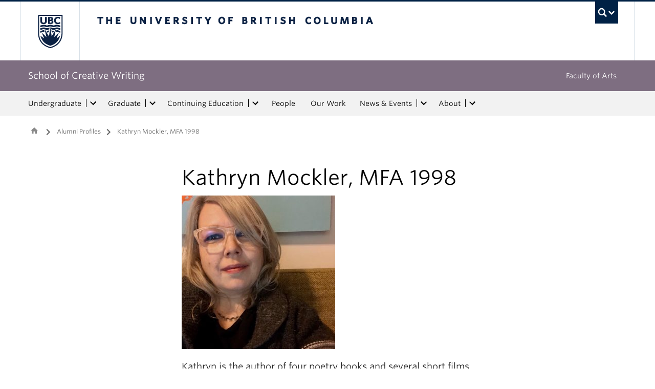

--- FILE ---
content_type: text/html; charset=UTF-8
request_url: https://creativewriting.ubc.ca/alumni-profiles/kathryn-mockler-mfa-1998/
body_size: 11807
content:
<!DOCTYPE html>
<!--[if IEMobile 7]><html class="iem7 oldie" lang="en-US"><![endif]-->
<!--[if (IE 7)&!(IEMobile)]><html class="ie7 oldie" lang="en-US"><![endif]-->
<!--[if (IE 8)&!(IEMobile)]><html class="ie8 oldie" lang="en-US"><![endif]-->
<!--[if (IE 9)&!(IEMobile)]><html class="ie9" lang="en-US"><![endif]-->
<!--[[if (gt IE 9)|(gt IEMobile 7)]><!--><html lang="en-US"><!--<![endif]-->
<head>
<meta http-equiv="Content-Type" content="text/html; charset=UTF-8" />
<title>Kathryn Mockler, MFA 1998 - Creative Writing</title>

<meta http-equiv="X-UA-Compatible" content="IE=edge,chrome=1" />
<meta name="viewport" content="width=device-width" /> <!-- needed for responsive -->
<link rel="dns-prefetch" href="//cdn.ubc.ca/" />

<!-- Stylesheets -->
<link href="https://cdn.ubc.ca/clf/7.0.4/css/ubc-clf-full-bw.min.css" rel="stylesheet">
	
<link rel="profile" href="https://gmpg.org/xfn/11" />

<link rel="pingback" href="https://creativewriting.ubc.ca/xmlrpc.php" />

<meta name='robots' content='index, follow, max-image-preview:large, max-snippet:-1, max-video-preview:-1' />
<meta name="template" content="UBC Collab 1.0.5" />

	<!-- This site is optimized with the Yoast SEO plugin v20.13 - https://yoast.com/wordpress/plugins/seo/ -->
	<link rel="canonical" href="https://creativewriting.ubc.ca/alumni-profiles/kathryn-mockler-mfa-1998/" />
	<meta property="og:locale" content="en_US" />
	<meta property="og:type" content="article" />
	<meta property="og:title" content="Kathryn Mockler, MFA 1998 - Creative Writing" />
	<meta property="og:description" content="Kathryn is the author of four poetry books and several short films and experimental video which have screened at over 60 festivals including the Toronto International Film Festival, Palm Springs International Festival, ZEBRA Poetry Film Festival, and EMAF and have been broadcast on TMN, Movieola, and Bravo. She attended the Canadian Film Centre&#8217;s Writers&#8217; Lab [&hellip;]" />
	<meta property="og:url" content="https://creativewriting.ubc.ca/alumni-profiles/kathryn-mockler-mfa-1998/" />
	<meta property="og:site_name" content="Creative Writing" />
	<meta property="article:publisher" content="https://www.facebook.com/crwrubc/" />
	<meta property="article:published_time" content="2020-07-08T17:46:36+00:00" />
	<meta property="article:modified_time" content="2022-04-25T13:48:53+00:00" />
	<meta property="og:image" content="https://crwr.cms.arts.ubc.ca/wp-content/uploads/sites/4/2020/07/Kathryn-Mockler.jpg" />
	<meta property="og:image:width" content="960" />
	<meta property="og:image:height" content="959" />
	<meta property="og:image:type" content="image/jpeg" />
	<meta name="author" content="zrasul01" />
	<meta name="twitter:card" content="summary_large_image" />
	<meta name="twitter:creator" content="@ubccrwr" />
	<meta name="twitter:site" content="@ubccrwr" />
	<script type="application/ld+json" class="yoast-schema-graph">{"@context":"https://schema.org","@graph":[{"@type":"Article","@id":"https://creativewriting.ubc.ca/alumni-profiles/kathryn-mockler-mfa-1998/#article","isPartOf":{"@id":"https://creativewriting.ubc.ca/alumni-profiles/kathryn-mockler-mfa-1998/"},"author":{"name":"zrasul01","@id":"https://creativewriting.ubc.ca/#/schema/person/a936f20a03149717c4a74999d5badf98"},"headline":"Kathryn Mockler, MFA 1998","datePublished":"2020-07-08T17:46:36+00:00","dateModified":"2022-04-25T13:48:53+00:00","mainEntityOfPage":{"@id":"https://creativewriting.ubc.ca/alumni-profiles/kathryn-mockler-mfa-1998/"},"wordCount":217,"publisher":{"@id":"https://creativewriting.ubc.ca/#organization"},"image":{"@id":"https://creativewriting.ubc.ca/alumni-profiles/kathryn-mockler-mfa-1998/#primaryimage"},"thumbnailUrl":"https://crwr.cms.arts.ubc.ca/wp-content/uploads/sites/4/2020/07/Kathryn-Mockler.jpg","articleSection":["1990 - 1999","Alumni Profiles","Graduating Year"],"inLanguage":"en-US"},{"@type":"WebPage","@id":"https://creativewriting.ubc.ca/alumni-profiles/kathryn-mockler-mfa-1998/","url":"https://creativewriting.ubc.ca/alumni-profiles/kathryn-mockler-mfa-1998/","name":"Kathryn Mockler, MFA 1998 - Creative Writing","isPartOf":{"@id":"https://creativewriting.ubc.ca/#website"},"primaryImageOfPage":{"@id":"https://creativewriting.ubc.ca/alumni-profiles/kathryn-mockler-mfa-1998/#primaryimage"},"image":{"@id":"https://creativewriting.ubc.ca/alumni-profiles/kathryn-mockler-mfa-1998/#primaryimage"},"thumbnailUrl":"https://crwr.cms.arts.ubc.ca/wp-content/uploads/sites/4/2020/07/Kathryn-Mockler.jpg","datePublished":"2020-07-08T17:46:36+00:00","dateModified":"2022-04-25T13:48:53+00:00","breadcrumb":{"@id":"https://creativewriting.ubc.ca/alumni-profiles/kathryn-mockler-mfa-1998/#breadcrumb"},"inLanguage":"en-US","potentialAction":[{"@type":"ReadAction","target":["https://creativewriting.ubc.ca/alumni-profiles/kathryn-mockler-mfa-1998/"]}]},{"@type":"ImageObject","inLanguage":"en-US","@id":"https://creativewriting.ubc.ca/alumni-profiles/kathryn-mockler-mfa-1998/#primaryimage","url":"https://crwr.cms.arts.ubc.ca/wp-content/uploads/sites/4/2020/07/Kathryn-Mockler.jpg","contentUrl":"https://crwr.cms.arts.ubc.ca/wp-content/uploads/sites/4/2020/07/Kathryn-Mockler.jpg","width":960,"height":959},{"@type":"BreadcrumbList","@id":"https://creativewriting.ubc.ca/alumni-profiles/kathryn-mockler-mfa-1998/#breadcrumb","itemListElement":[{"@type":"ListItem","position":1,"name":"Home","item":"https://creativewriting.ubc.ca/"},{"@type":"ListItem","position":2,"name":"Kathryn Mockler, MFA 1998"}]},{"@type":"WebSite","@id":"https://creativewriting.ubc.ca/#website","url":"https://creativewriting.ubc.ca/","name":"UBC School of Creative Writing","description":"","publisher":{"@id":"https://creativewriting.ubc.ca/#organization"},"potentialAction":[{"@type":"SearchAction","target":{"@type":"EntryPoint","urlTemplate":"https://creativewriting.ubc.ca/?s={search_term_string}"},"query-input":"required name=search_term_string"}],"inLanguage":"en-US"},{"@type":"Organization","@id":"https://creativewriting.ubc.ca/#organization","name":"UBC School of Creative Writing","url":"https://creativewriting.ubc.ca/","logo":{"@type":"ImageObject","inLanguage":"en-US","@id":"https://creativewriting.ubc.ca/#/schema/logo/image/","url":"https://crwr.cms.arts.ubc.ca/wp-content/uploads/sites/4/2025/03/ubc-logo.png","contentUrl":"https://crwr.cms.arts.ubc.ca/wp-content/uploads/sites/4/2025/03/ubc-logo.png","width":580,"height":580,"caption":"UBC School of Creative Writing"},"image":{"@id":"https://creativewriting.ubc.ca/#/schema/logo/image/"},"sameAs":["https://www.facebook.com/crwrubc/","https://twitter.com/ubccrwr","https://www.instagram.com/ubccreativewriting/"]},{"@type":"Person","@id":"https://creativewriting.ubc.ca/#/schema/person/a936f20a03149717c4a74999d5badf98","name":"zrasul01","image":{"@type":"ImageObject","inLanguage":"en-US","@id":"https://creativewriting.ubc.ca/#/schema/person/image/","url":"https://secure.gravatar.com/avatar/e7c8d520f0ddfcba5252f5e45a9b4864?s=96&d=mm&r=g","contentUrl":"https://secure.gravatar.com/avatar/e7c8d520f0ddfcba5252f5e45a9b4864?s=96&d=mm&r=g","caption":"zrasul01"},"url":"https://creativewriting.ubc.ca/author/zrasul01/"}]}</script>
	<!-- / Yoast SEO plugin. -->


<meta name="description" content="Kathryn is the author of four poetry books and several short films and experimental video which have screened at over 60 festivals including the Toronto International Film Festival, Palm Springs International Festival, ZEBRA Poetry Film Festival, and EMAF and have been broadcast on TMN, Movieola, and Bravo. She attended the Canadian Film Centre&#8217;s Writers&#8217; Lab [&hellip;]" />
<meta name="google-site-verification" content="E4hX3ss1Em8eZD_bsASTTJhz-OA3sA2vHvdVqlo14xM" />
<link rel='dns-prefetch' href='//static.addtoany.com' />
<link rel='dns-prefetch' href='//cdnjs.cloudflare.com' />
<link rel='dns-prefetch' href='//fonts.googleapis.com' />
<link rel='dns-prefetch' href='//crwr.cms.arts.ubc.ca' />
<link rel='stylesheet' id='eo-leaflet.js-css' href='https://creativewriting.ubc.ca/wp-content/plugins/event-organiser/lib/leaflet/leaflet.min.css?ver=1.4.0' type='text/css' media='all' />
<style id='eo-leaflet.js-inline-css' type='text/css'>
.leaflet-popup-close-button{box-shadow:none!important;}
</style>
<link rel='stylesheet' id='subpages-navigation-base-css' href='https://creativewriting.ubc.ca/wp-content/plugins/subpages-navigation/subpage-navigation-base.css?ver=52299be3168d77e4ba64bb2fb5c456e5' type='text/css' media='all' />
<link rel='stylesheet' id='ubc-collab-spotlight-css' href='https://creativewriting.ubc.ca/wp-content/themes/wp-hybrid-clf/inc/frontpage/spotlight/css/flexslider.css?ver=52299be3168d77e4ba64bb2fb5c456e5' type='text/css' media='all' />
<link rel='stylesheet' id='accordion-style-css' href='https://creativewriting.ubc.ca/wp-content/plugins/accordion-shortcode/custom-accordion.css?ver=52299be3168d77e4ba64bb2fb5c456e5' type='text/css' media='all' />
<style id='accordion-style-inline-css' type='text/css'>

			.active-accordion-control{color: #7E6E81;}
			@media screen and (max-width: 768px) {
				.accordion-controls.active-accordion-control{color: #7E6E81; border-color: #7E6E81;}
			}
		
</style>
<link rel='stylesheet' id='arts-2018-style-css' href='https://crwr.cms.arts.ubc.ca/wp-content/plugins/arts-clf/css/arts.css?ver=1.1.2' type='text/css' media='all' />
<link rel='stylesheet' id='arts-2018-style-custom-css' href='https://crwr.cms.arts.ubc.ca/arts-styling.php?primary_site_color=7E6E81&#038;ver=0.0.3' type='text/css' media='all' />
<link rel='stylesheet' id='fontawesome-css' href='https://cdnjs.cloudflare.com/ajax/libs/font-awesome/6.7.2/css/all.min.css?ver=6.5.0' type='text/css' media='all' />
<link rel='stylesheet' id='visualstat_material_design_module_css-css' href='https://fonts.googleapis.com/icon?family=Material+Icons&#038;ver=0.1.1' type='text/css' media='all' />
<link rel='stylesheet' id='midpagebanner_css-css' href='https://crwr.cms.arts.ubc.ca/wp-content/plugins/modules-shortcode-wizard/css/modules/midpagebanner.css?ver=1.0.2' type='text/css' media='all' />
<link rel='stylesheet' id='custombanner_css-css' href='https://crwr.cms.arts.ubc.ca/wp-content/plugins/modules-shortcode-wizard/css/modules/custombanner.css?ver=1.0.2' type='text/css' media='all' />
<link rel='stylesheet' id='cta_module_css-css' href='https://crwr.cms.arts.ubc.ca/wp-content/plugins/modules-shortcode-wizard/css/modules/cta.css?ver=1.0.2' type='text/css' media='all' />
<link rel='stylesheet' id='card_module_css-css' href='https://crwr.cms.arts.ubc.ca/wp-content/plugins/modules-shortcode-wizard/css/modules/card.css?ver=1.0.2' type='text/css' media='all' />
<link rel='stylesheet' id='pullquote_module_css-css' href='https://crwr.cms.arts.ubc.ca/wp-content/plugins/modules-shortcode-wizard/css/modules/pullquote.css?ver=1.0.2' type='text/css' media='all' />
<link rel='stylesheet' id='testimonial_module_css-css' href='https://crwr.cms.arts.ubc.ca/wp-content/plugins/modules-shortcode-wizard/css/modules/testimonial.css?ver=1.0.2' type='text/css' media='all' />
<link rel='stylesheet' id='visualstat_module_css-css' href='https://crwr.cms.arts.ubc.ca/wp-content/plugins/modules-shortcode-wizard/css/modules/visualstat.css?ver=1.0.2' type='text/css' media='all' />
<link rel='stylesheet' id='buttonimg_module_css-css' href='https://crwr.cms.arts.ubc.ca/wp-content/plugins/modules-shortcode-wizard/css/modules/buttonimg.css?ver=1.0.2' type='text/css' media='all' />
<link rel='stylesheet' id='featured_module_css-css' href='https://crwr.cms.arts.ubc.ca/wp-content/plugins/modules-shortcode-wizard/css/modules/featured.css?ver=1.0.2' type='text/css' media='all' />
<link rel='stylesheet' id='listfeed_module_css-css' href='https://crwr.cms.arts.ubc.ca/wp-content/plugins/modules-shortcode-wizard/css/modules/listfeed.css?ver=1.0.2' type='text/css' media='all' />
<link rel='stylesheet' id='button_module_css-css' href='https://crwr.cms.arts.ubc.ca/wp-content/plugins/modules-shortcode-wizard/css/modules/button.css?ver=1.0.2' type='text/css' media='all' />
<link rel='stylesheet' id='inlinealert_module_css-css' href='https://crwr.cms.arts.ubc.ca/wp-content/plugins/modules-shortcode-wizard/css/modules/inlinealert.css?ver=1.0.2' type='text/css' media='all' />
<link rel='stylesheet' id='editorialimg_module_css-css' href='https://crwr.cms.arts.ubc.ca/wp-content/plugins/modules-shortcode-wizard/css/modules/editorialimg.css?ver=1.0.2' type='text/css' media='all' />
<link rel='stylesheet' id='visualcard_module_css-css' href='https://crwr.cms.arts.ubc.ca/wp-content/plugins/modules-shortcode-wizard/css/modules/visualcard.css?ver=1.0.2' type='text/css' media='all' />
<link rel='stylesheet' id='featuredalumniprofiles_module_css-css' href='https://crwr.cms.arts.ubc.ca/wp-content/plugins/modules-shortcode-wizard/css/modules/featuredalumniprofiles.css?ver=1.0.2' type='text/css' media='all' />
<link rel='stylesheet' id='quicklinks_module_css-css' href='https://crwr.cms.arts.ubc.ca/wp-content/plugins/modules-shortcode-wizard/css/modules/quicklinks.css?ver=1.0.2' type='text/css' media='all' />
<link rel='stylesheet' id='multimediabanner_module_css-css' href='https://crwr.cms.arts.ubc.ca/wp-content/plugins/modules-shortcode-wizard/css/modules/multimediabanner.css?ver=1.0.2' type='text/css' media='all' />
<link rel='stylesheet' id='style-css' href='https://creativewriting.ubc.ca/wp-content/themes/wp-hybrid-clf/style.css?ver=202208101238' type='text/css' media='all' />
<link rel='stylesheet' id='tablepress-default-css' href='https://creativewriting.ubc.ca/wp-content/plugins/tablepress/css/build/default.css?ver=3.0.1' type='text/css' media='all' />
<link rel='stylesheet' id='addtoany-css' href='https://creativewriting.ubc.ca/wp-content/plugins/add-to-any/addtoany.min.css?ver=1.16' type='text/css' media='all' />
<script type='text/javascript' src='https://creativewriting.ubc.ca/wp-includes/js/jquery/jquery.min.js?ver=3.6.4' id='jquery-core-js'></script>
<script type='text/javascript' src='https://creativewriting.ubc.ca/wp-includes/js/jquery/jquery-migrate.min.js?ver=3.4.0' id='jquery-migrate-js'></script>
<script type='text/javascript' src='https://creativewriting.ubc.ca/wp-content/themes/wp-hybrid-clf/inc/navigation/js/navigation-base.js?ver=52299be3168d77e4ba64bb2fb5c456e5' id='clf-navigation-base-js'></script>
<script type='text/javascript' src='https://creativewriting.ubc.ca/wp-content/themes/wp-hybrid-clf/inc/navigation/js/navigation.js?ver=52299be3168d77e4ba64bb2fb5c456e5' id='theme-option-navigation-sticky-top-js'></script>
<script type='text/javascript' id='addtoany-core-js-before'>
window.a2a_config=window.a2a_config||{};a2a_config.callbacks=[];a2a_config.overlays=[];a2a_config.templates={};
</script>
<script type='text/javascript' defer src='https://static.addtoany.com/menu/page.js' id='addtoany-core-js'></script>
<script type='text/javascript' defer src='https://creativewriting.ubc.ca/wp-content/plugins/add-to-any/addtoany.min.js?ver=1.1' id='addtoany-jquery-js'></script>
<link rel="https://api.w.org/" href="https://creativewriting.ubc.ca/wp-json/" /><link rel="alternate" type="application/json" href="https://creativewriting.ubc.ca/wp-json/wp/v2/posts/19161" /><link rel='shortlink' href='https://creativewriting.ubc.ca/?p=19161' />
<link rel="alternate" type="application/json+oembed" href="https://creativewriting.ubc.ca/wp-json/oembed/1.0/embed?url=https%3A%2F%2Fcreativewriting.ubc.ca%2Falumni-profiles%2Fkathryn-mockler-mfa-1998%2F" />
<link rel="alternate" type="text/xml+oembed" href="https://creativewriting.ubc.ca/wp-json/oembed/1.0/embed?url=https%3A%2F%2Fcreativewriting.ubc.ca%2Falumni-profiles%2Fkathryn-mockler-mfa-1998%2F&#038;format=xml" />
<style>                .background-light {
                    background-color: #EBE7EB !important;
                }
                .font-color-light {
                    color: #EBE7EB !important;
                }
                .border-color-light {
                    border-color: #EBE7EB !important;
                }
                                .background-lighter {
                    background-color: #BDB1C0 !important;
                }
                .font-color-lighter {
                    color: #BDB1C0 !important;
                }
                .border-color-lighter {
                    border-color: #BDB1C0 !important;
                }
                                .background-primary {
                    background-color: #7E6E81 !important;
                }
                .font-color-primary {
                    color: #7E6E81 !important;
                }
                .border-color-primary {
                    border-color: #7E6E81 !important;
                }
                                .background-dark {
                    background-color: #504453 !important;
                }
                .font-color-dark {
                    color: #504453 !important;
                }
                .border-color-dark {
                    border-color: #504453 !important;
                }
                                .background-darker {
                    background-color: #3D313F !important;
                }
                .font-color-darker {
                    color: #3D313F !important;
                }
                .border-color-darker {
                    border-color: #3D313F !important;
                }
                
        /* TEXT */
        a, blockquote {
        color: #7E6E81;
        }
    
        /* DEFAULT ACCORDIONS */
        .accordion-heading a, .accordion-heading a:hover, .accordion-heading a:focus, .accordion-heading a:active, .accordion-group a {
        color: #7E6E81;
        }
    
        /* DEFAULT TABLES */
        .table-hover tbody tr:hover td, .table-hover tbody tr:hover th {
        background-color: #EBE7EB;
        }
        table thead {
        background: #7E6E81;
        }
        .tablepress tfoot th, .tablepress thead th {
        background: #7E6E81;
        }
    
        /* EO EVENTS - SINGLE EVENT BUTTONS*/
        .single-event .tickets-n-cost-wrapper button.tickets-btn:hover, .single-event .tickets-n-cost-wrapper button.tickets-btn:active, .single-event .tickets-n-cost-wrapper button.tickets-btn:focus {
        background-color: #7E6E81;
        color: white !important;
        }
    
        /* GRAVITY FORMS BUTTONS */
        .gform_wrapper .gform_footer input.button, .gform_wrapper .gform_footer input[type=submit], .gform_wrapper .gform_page_footer input.button, .gform_wrapper .gform_page_footer input[type=submit] {
        color: #7E6E81;
        }
    
        /* GRAVITY FORMS BUTTONS:HOVER */
        .gform_wrapper .gform_footer input.button:hover, .gform_wrapper .gform_footer input[type=submit]:hover, .gform_wrapper .gform_page_footer input.button:hover, .gform_wrapper .gform_page_footer input[type=submit]:hover {
        background-color: #7E6E81;
        }
    
        /* CLF MENU - FACULTY OF ARTS LINK */
        div#foa-link a:hover, div#arts-btn a:hover {
        background-color: #504453;
        }
    
        /* CLF MENU */
        #ubc7-unit-menu .nav-collapse .nav>li>a:hover, #ubc7-unit-menu .nav-collapse .dropdown-menu a:hover, #ubc7-unit-alternate-navigation .nav-collapse .nav>li>a:hover, #ubc7-unit-alternate-navigation .nav-collapse .dropdown-menu a:hover {
        background: #BDB1C0!important;
        color: black;
        }
    
        /* CLF MENU:HOVER */
        #ubc7-unit-menu .dropdown .btn-group:hover .btn, #ubc7-unit-menu .dropdown .btn-group:hover .dropdown-toggle, #ubc7-unit-alternate-navigation .nav>li.active>.btn-group:hover .btn, #ubc7-unit-alternate-navigation .dropdown .btn-group:hover .btn, #ubc7-unit-alternate-navigation .dropdown .btn-group:hover .dropdown-toggle {
        background: #BDB1C0!important;
        color: black;
        }
    
        /* CLF MENU - MENU ITEMS:HOVER */
        .dropdown-menu li>a:hover, .dropdown-menu li>a:focus, .dropdown-submenu:hover>a, .dropdown-submenu:focus>a {
        background: #BDB1C0!important;
        color: black;d
        }
    
        /* CLF MENU - MENU ITEMS:ACTIVE & :FOCUS*/
        #ubc7-unit-menu .nav>li.active>a, #ubc7-unit-alternate-navigation .nav>li.active>a, #ubc7-unit-menu .nav>li.active>.btn-group, .dropdown-menu .active>a, .dropdown-menu .active>a:hover, .dropdown-menu .active>a:focus {
        background: #BDB1C0!important;
        }
    
        /* CLF MENU - HAMBURGER MENU:HOVER, :ACTIVE */
    
        #ubc7-unit .navbar .btn-navbar:hover, #ubc7-unit .navbar .btn-navbar:active, #ubc7-unit .navbar .btn-navbar.active, #ubc7-unit .navbar .btn-navbar.disabled, #ubc7-unit .navbar .btn-navbar[disabled] {
        background: #EBE7EB!important;
        }
    
        /* CLF - UBC FOOTER */
        #ubc7-unit-footer, .ubc7-back-to-top {
        background: #7E6E81!important;
        color: white;
        }
    
        /* LOOP QUERY POSTS */
        .post-loop-item:hover {
        background: #EBE7EB!important;
        }
    
        /**** EXTERNAL LINKS CSS ****/
            
        /* SIDE NAVS */
        #primary a:not([href*='creativewriting.ubc.ca']):not([href*='cms.arts.ubc.ca']):not([href^='#']):not([href^='/']):not([href^='mailto:']):after {
        font-feature-settings: 'liga';
        font-family: "Material Icons";
        content: 'launch';
        font-size: 14px;
        padding-left: 2px;
        vertical-align: -2px;
        color: #7E6E81!important;
        display: inline-block;
        }
    
        /* TOP NAV */
        #ubc7-unit-menu a:not([href*='creativewriting.ubc.ca']):not([href*='cms.arts.ubc.ca']):not([href^='#']):not([href^='/']):not([href^='mailto:']):after {
        font-feature-settings: 'liga';
        font-family: "Material Icons";
        content: 'launch';
        font-size: 14px;
        padding-left: 4px;
        vertical-align: -2px;
        color: #7E6E81!important;
        display: inline-block;
        }
    
        /* MAIN CONTENT */
        /* Exceptions */
        .testimonial-button > a:after, .card > a:after, .multicard > a:after, .text-left > a:after, .text-right > a:after, .text-center > a:after, a.msw-button-long-a::after,
        .tickets-n-cost-wrapper > a:after, .date-picker > a:after, .addtoany_list > a:after, .inlinealert > a:after, .profile-info-container > span > a::after,
        a.ssc_link::after, a.ssc_section_link::after, .content-container > a::after, a.post-loop-link::after, a.post-loop-excerpt::after, a.gform_anchor::after,
        a.profile-link::after, .mobile-tickets-wrapper.visible-phone > a::after, .gallery-icon > a::after, .dtr-data > a::after, .box-img-with-link > a::after,
        .multicard > p > a.card-link:after, .card > p > a.card-link:after {content: none!important;}
    
        #content  a:not(.mejs-horizontal-volume-slider):not(.featured-item-link):not(.listfeed-full-a):not(.visual-card-btn-wrapper):not(.listfeed-simple-a):not(.post-loop-title):not([href*='creativewriting.ubc.ca']):not([href*='cms.arts.ubc.ca']):not([href^='#']):not([href^='/']):not([href^='mailto:']):not([href^='tel:']):not(a.ap-accordion-link):not(.related-profile-link):after {
        font-feature-settings: 'liga';
        font-family: "Material Icons";
        content: 'launch';
        font-size: 14px;
        padding-left: 2px;
        vertical-align: -2px;
        display: inline-block;
        }

        #content a.mejs-horizontal-volume-slider:after,
        #content a.featured-item-link:after,
        #content a.listfeed-full-a:after,
        #content a.visual-card-btn-wrapper:after,
        #content a.listfeed-simple-a:after,
        #content a.post-loop-title:after,
        #content a[href*='isit.arts.ubc.ca']:after,
        #content a[href*='cms.arts.ubc.ca']:after,
        #content a[href^='#']:after,
        #content a[href^='/']:after,
        #content a[href^='mailto:']:after,
        #content a[href^='tel:']:after,
        #content a.ap-accordion-link:after,
        #content a.related-profile-link:after {
            color: #7E6E81!important;
        }
    
        /* hover state for main content icons */
        #content a:not(.featured-item-link):not(.listfeed-full-a):not(.listfeed-simple-a):not(.post-loop-title):not([href*='creativewriting.ubc.ca']):not([href*='cms.arts.ubc.ca']):not([href^='#']):not([href^='/']):not([href^='mailto:']):not([href^='tel:']):not(a.ap-accordion-link):hover:after {
        color: #2f5d7c!important;
        }
    
        /* BLOCKQUOTE TEXT */
        blockquote > p > a::after{
        font-size: 23px!important;
        vertical-align: -3px!important;
        }
    
        /* POST LOOPS */
        #content .post-loop-title a:not(.featured-item-link):not(.listfeed-full-a):not(.listfeed-simple-a):not(.post-loop-title):not([href*='creativewriting.ubc.ca']):not([href*='cms.arts.ubc.ca']):not([href^='#']):not([href^='/']):not([href^='mailto:']):not([href^='tel:']):after {
        font-size: 24px;
        padding-left: 6px;
        vertical-align: -4px;
        }
    
        @media screen and (max-width: 979px) {
        #content .post-loop-title a:not(.featured-item-link):not(.listfeed-full-a):not(.listfeed-simple-a):not(.post-loop-title):not([href*='creativewriting.ubc.ca']):not([href*='cms.arts.ubc.ca']):not([href^='#']):not([href^='/']):not([href^='mailto:']):not([href^='tel:']):after {
        font-size: 22px;
        padding-left: 6px;
        vertical-align: -4px;
        }
        }
    
        /* PROFILE PAGES */
        .info-wrapper > p > a:not(.featured-item-link):not(.listfeed-full-a):not(.listfeed-simple-a):not([href*='creativewriting.ubc.ca']):not([href*='cms.arts.ubc.ca']):not([href^='#']):not([href^='/']):not([href^='mailto:']):not([href^='tel:']):after {
        font-feature-settings: 'liga';
        font-family: "Material Icons";
        content: 'launch';
        font-size: 14px;
        padding-left: 2px;
        vertical-align: -2px;
        color: #7E6E81!important;
        display: inline;
        white-space: nowrap;
        }
    
        #related-profiles-container .related-profile > a:not([href*='creativewriting.ubc.ca']):not([href*='cms.arts.ubc.ca']) .related-profile-details-container .related-profile-name:after{
        font-feature-settings: 'liga';
        font-family: "Material Icons";
        content: 'launch';
        font-size: 24px;
        padding-left: 3px;
        vertical-align: -3px;
        color: #7E6E81!important;
        display: inline-block;
        white-space: nowrap;
        }
    
    
        /* hover state */
        .info-wrapper > p > a:not(.featured-item-link):not(.listfeed-full-a):not(.listfeed-simple-a):not([href*='creativewriting.ubc.ca']):not([href*='cms.arts.ubc.ca']):not([href^='#']):not([href^='/']):not([href^='mailto:']):not([href^='tel:']):hover:after {
        color: #2f5d7c!important;
        }
    
        /* PROFILE ARCHIVE */
        a.profile-link:not(.featured-item-link):not(.listfeed-full-a):not(.listfeed-simple-a):not([href*='creativewriting.ubc.ca']):not([href*='cms.arts.ubc.ca']):not([href^='#']):not([href^='/']):not([href^='mailto:']):not([href^='tel:']) p.name:after {
        font-feature-settings: 'liga';
        font-family: "Material Icons";
        content: 'launch';
        font-size: 24px;
        padding-left: 6px;
        vertical-align: -3px;
        color: #7E6E81!important;
        display: inline;
        white-space: nowrap;
        }
    
        /* ALUMNI ARCHIVE */
        a.profile-link:not(.featured-item-link):not(.listfeed-full-a):not(.listfeed-simple-a):not([href*='creativewriting.ubc.ca']):not([href*='cms.arts.ubc.ca']):not([href^='#']):not([href^='/']):not([href^='mailto:']):not([href^='tel:']) .profile-name:after {
        font-feature-settings: 'liga';
        font-family: "Material Icons";
        content: 'launch';
        font-size: 24px;
        padding-left: 3px;
        vertical-align: -3px;
        color: #7E6E81!important;
        display: inline-block;
        white-space: nowrap;
        }
    
        /*ALUMNI PROFILE POST*/
        #right a:not([href*='creativewriting.ubc.ca']):not([href*='cms.arts.ubc.ca']):not([href^='#']):not([href^='/']):not([href^='mailto:']):after {
        font-feature-settings: 'liga';
        font-family: "Material Icons";
        content: 'launch';
        font-size: 14px;
        padding-left: 2px;
        vertical-align: -2px;
        color: #7E6E81!important;
        display: inline-block;
        }
    
        #left .alumni-profile-details > a:not([href*='creativewriting.ubc.ca']):not([href*='cms.arts.ubc.ca']):not([href^='#']):not([href^='/']):not([href^='mailto:']):after {
        font-feature-settings: 'liga';
        font-family: "Material Icons";
        content: 'launch';
        font-size: 14px;
        padding-left: 2px;
        vertical-align: -2px;
        color: #7E6E81!important;
        display: inline-block;
        }
    
        /*hover state*/
        #right a:not([href*='creativewriting.ubc.ca']):not([href*='cms.arts.ubc.ca']):not([href^='#']):not([href^='/']):not([href^='mailto:']):hover:after {
        color: #2f5d7c!important;
        }
    
        #left .alumni-profile-details > a:not([href*='creativewriting.ubc.ca']):not([href*='cms.arts.ubc.ca']):not([href^='#']):not([href^='/']):not([href^='mailto:']):hover:after {
        color: #2f5d7c!important;
        }
    
    
        /* ARCHIVE PAGES */
        a.news-a-tag:not([href*='creativewriting.ubc.ca']):not([href*='cms.arts.ubc.ca']):not([href^='#']):not([href^='/']):not([href^='mailto:']) h2.news-title:after,
        a.event-a-tag:not([href*='creativewriting.ubc.ca']):not([href*='cms.arts.ubc.ca']):not([href^='#']):not([href^='/']):not([href^='mailto:']) h2.event-title:after {
        font-feature-settings: 'liga';
        font-family: "Material Icons";
        content: 'launch';
        font-size: 28px;
        padding-left: 6px;
        vertical-align: -4px;
        color: #7E6E81!important;
        display: inline;
        white-space: nowrap;
        }
    
        @media screen and (max-width: 979px) {
        a.news-a-tag:not([href*='creativewriting.ubc.ca']):not([href*='cms.arts.ubc.ca']):not([href^='#']):not([href^='/']):not([href^='mailto:']) h2.news-title:after,
        a.event-a-tag:not([href*='creativewriting.ubc.ca']):not([href*='cms.arts.ubc.ca']):not([href^='#']):not([href^='/']):not([href^='mailto:']) h2.event-title:after {
        font-size: 26px;
        padding-left: 5px;
        }
        }
    
        /* POST ARCHIVE MODULE */
        a.ap-list-title-link::after{
        font-size: 24px!important;
        vertical-align: -3px!important;
        padding-left: 6px!important;
        }
    
        /*EVENT POSTS*/
        .address-wrapper.details a::after{
        font-size: 19px!important;
        vertical-align: -3px!important;
        }
    
        /* CTA BANNER */
        .cta-button a:not([href*='creativewriting.ubc.ca']):not([href*='cms.arts.ubc.ca']):not([href^='#']):not([href^='/']):not([href^='mailto:']):not([href^='tel:']) button::after {
        font-feature-settings: 'liga';
        font-family: "Material Icons";
        content: 'launch';
        font-size: 14px;
        padding-left: 2px;
        vertical-align: -2px;
        color: white!important;
        display: inline;
        white-space: nowrap;
        }
    
        /* FEATURED NEWS - SINGLE */
        a.featured-item-link:not([href*='creativewriting.ubc.ca']):not([href*='cms.arts.ubc.ca']):not([href^='#']):not([href^='/']):not([href^='mailto:']) .featured-wrapper h2:after {
        font-feature-settings: 'liga';
        font-family: "Material Icons";
        content: 'launch';
        font-size: 28px;
        padding-left: 8px;
        vertical-align: -5px;
        color: #7E6E81!important;
        display: inline;
        white-space: nowrap;
        }
    
        /* FEATURED NEWS - MULTIPLE */
        a.featured-item-link:not([href*='creativewriting.ubc.ca']):not([href*='cms.arts.ubc.ca']):not([href^='#']):not([href^='/']):not([href^='mailto:']) .featured-wrapper-two-items h2:after {
        font-feature-settings: 'liga';
        font-family: "Material Icons";
        content: 'launch';
        font-size: 22px;
        padding-left: 4px;
        vertical-align: -3px;
        color: #7E6E81!important;
        display: inline;
        white-space: nowrap;
        }
    
        @media screen and (max-width: 979px) {
        a.featured-item-link:not([href*='creativewriting.ubc.ca']):not([href*='cms.arts.ubc.ca']):not([href^='#']):not([href^='/']):not([href^='mailto:']) h2:after {
        padding-left: 7px;
        }
        }
    
        /* LISTFEED - FULL */
        a.listfeed-full-a:not([href*='creativewriting.ubc.ca']):not([href*='cms.arts.ubc.ca']):not([href^='#']):not([href^='/']):not([href^='mailto:']) h2:after {
        font-feature-settings: 'liga';
        font-family: "Material Icons";
        content: 'launch';
        font-size: 28px;
        padding-left: 8px;
        vertical-align: -4px;
        color: #7E6E81!important;
        display: inline;
        white-space: nowrap;
        }
    
        @media screen and (max-width: 979px) {
        a.listfeed-full-a:not([href*='creativewriting.ubc.ca']):not([href*='cms.arts.ubc.ca']):not([href^='#']):not([href^='/']):not([href^='mailto:']) h2:after {
        font-size: 23px;
        padding-left: 7px;
        }
        }
    
        /* LISTFEED - SIMPLE */
        a.listfeed-simple-a:not([href*='creativewriting.ubc.ca']):not([href*='cms.arts.ubc.ca']):not([href^='#']):not([href^='/']):not([href^='mailto:']) h3:after {
        font-feature-settings: 'liga';
        font-family: "Material Icons";
        content: 'launch';
        font-size: 22px;
        padding-left: 5px;
        vertical-align: -3px;
        color: #7E6E81!important;
        display: inline;
        white-space: nowrap;
        }
    
        @media screen and (max-width: 979px) {
        a.listfeed-simple-a:not([href*='creativewriting.ubc.ca']):not([href*='cms.arts.ubc.ca']):not([href^='#']):not([href^='/']):not([href^='mailto:']) h3:after {
        font-size: 18px;
        }
        }
    
        /* BUTTON WITH IMAGE - LARGE */
        .box.box-img-with-link a:not([href*='creativewriting.ubc.ca']):not([href*='cms.arts.ubc.ca']):not([href^='#']):not([href^='/']):not([href^='mailto:']):not([href^='tel:']) h3:after {
        font-feature-settings: 'liga';
        font-family: "Material Icons";
        content: 'launch';
        font-size: 22px;
        padding-left: 1px;
        vertical-align: -2px;
        color: white!important;
        display: inline;
        white-space: nowrap;
        }
    
        @media screen and (max-width: 979px) {
        .box.box-img-with-link a:not([href*='creativewriting.ubc.ca']):not([href*='cms.arts.ubc.ca']):not([href^='#']):not([href^='/']):not([href^='mailto:']):not([href^='tel:']) h3:after {
        font-size: 17px;
        }
        }
    
        /* BUTTON WITH IMAGE - SMALL */
        .box-img-with-link a:not([href*='creativewriting.ubc.ca']):not([href*='cms.arts.ubc.ca']):not([href^='#']):not([href^='/']):not([href^='mailto:']):not([href^='tel:']) h4:after {
        font-feature-settings: 'liga';
        font-family: "Material Icons";
        content: 'launch';
        font-size: 16px;
        padding-left: 1px;
        vertical-align: -2px;
        color: white!important;
        display: inline;
        white-space: nowrap;
        }
    
        /* TESTIMONIAL */
        .testimonial-button a:not([href*='creativewriting.ubc.ca']):not([href*='cms.arts.ubc.ca']):not([href^='#']):not([href^='/']):not([href^='mailto:']):not([href^='tel:']) button::after {
        font-feature-settings: 'liga';
        font-family: "Material Icons";
        content: 'launch';
        font-size: 14px;
        padding-left: 4px;
        vertical-align: -2px;
        color: #7E6E81!important;
        display: inline;
        white-space: nowrap;
        }
        .testimonial-button a:not([href*='creativewriting.ubc.ca']):not([href*='cms.arts.ubc.ca']):not([href^='#']):not([href^='/']):not([href^='mailto:']):not([href^='tel:']) button:hover:after {
        color: white!important;
        }
    
        /* CARD */
        .card a:not([href*='creativewriting.ubc.ca']):not([href^='#']):not([href*='cms.arts.ubc.ca']):not([href^='/']):not([href^='mailto:']):not([href^='tel:']) .card-button.internal-link button::after {
        font-feature-settings: 'liga';
        font-family: "Material Icons";
        content: "\00a0 launch";
        }
    
        @media screen and (max-width: 979px) {
        .card a:not([href*='creativewriting.ubc.ca']):not([href*='cms.arts.ubc.ca']):not([href^='#']):not([href^='/']):not([href^='mailto:']):not([href^='tel:']) .card-button.internal-link button::after {
        font-feature-settings: 'liga';
        font-family: "Material Icons";
        content: "\00a0 launch";
        font-size: 14px;
        }
        }
    
        .multicard a:not([href*='creativewriting.ubc.ca']):not([href^='#']):not([href*='cms.arts.ubc.ca']):not([href^='/']):not([href^='mailto:']):not([href^='tel:']) .card-button.internal-link button::after {
        font-feature-settings: 'liga';
        font-family: "Material Icons";
        content: "\00a0 launch";
        }
    
        /* INLINE ALERT */
        .inlinealert a:not([href*='creativewriting.ubc.ca']):not([href*='cms.arts.ubc.ca']):not([href^='#']):not([href^='/']):not([href^='mailto:']):not([href^='tel:']) .inlinealert-linktext.internal-link button::after {
        font-feature-settings: 'liga';
        font-family: "Material Icons";
        content: "\00a0 launch";
        font-size: 18px;
        vertical-align: -3px;
        }
    
        @media screen and (max-width: 979px) {
        .inlinealert a:not([href*='creativewriting.ubc.ca']):not([href*='cms.arts.ubc.ca']):not([href^='#']):not([href^='/']):not([href^='mailto:']):not([href^='tel:']) .inlinealert-linktext.internal-link button::after {
        content: "\00a0 launch";
        font-size: 14px;
        vertical-align: -2px;
        }
        #related-profiles-container .related-profile > a:not([href*='creativewriting.ubc.ca']) .related-profile-details-container .related-profile-name:after{
        font-size: 21px;
        }
    
        @media screen and (max-width: 767px) {
        #related-profiles-container .related-profile > a:not([href*='creativewriting.ubc.ca']) .related-profile-details-container .related-profile-name:after{
        font-size: 18px;
        }
        }
    
    
        }
    
        /* MIDPAGE BANNER */
        .content-container > a:not([href*='creativewriting.ubc.ca']):not([href*='cms.arts.ubc.ca']):not([href^='#']):not([href^='/']):not([href^='mailto:']) button::after {
        font-feature-settings: 'liga';
        font-family: "Material Icons";
        content: 'launch';
        font-size: 16px;
        padding-left: 4px;
        vertical-align: -2px;
        color: white!important;
        display: inline;
        white-space: nowrap;
        }
    
        /* QUICKLINKS MODULE */
        #content .quicklinks-wrapper a:not(.featured-item-link):not(.listfeed-full-a):not(.listfeed-simple-a):not(.post-loop-title):not([href*='creativewriting.ubc.ca']):not([href*='cms.arts.ubc.ca']):not([href^='#']):not([href^='/']):not([href^='mailto:']):not([href^='tel:']):after {
        color: white!important;
        font-size: 16px;
        }
    
        </style><script src='https://cms.arts.ubc.ca/?mapid=0620932288f04c9844b62e265bec8089&amp;action=load&amp;blogid=4&amp;siteid=1&amp;t=1768986130&amp;back=https%3A%2F%2Fcreativewriting.ubc.ca%2Falumni-profiles%2Fkathryn-mockler-mfa-1998%2F' type='text/javascript'></script>		<script>
			document.documentElement.className = document.documentElement.className.replace( 'no-js', 'js' );
		</script>
				<style>
			.no-js img.lazyload { display: none; }
			figure.wp-block-image img.lazyloading { min-width: 150px; }
							.lazyload, .lazyloading { opacity: 0; }
				.lazyloaded {
					opacity: 1;
					transition: opacity 400ms;
					transition-delay: 0ms;
				}
					</style>
		
<!--[if lte IE 7]>
<link href="https://cdn.ubc.ca/clf/7.0.4/css/font-awesome-ie7.css" rel="stylesheet">
<![endif]-->
<!-- Le HTML5 shim, for IE6-8 support of HTML5 elements -->
<!--[if lt IE 9]>
<script src="//cdn.ubc.ca/clf/html5shiv.min.js"></script>
<![endif]-->

<!-- Le fav and touch icons -->
<link rel="shortcut icon" href="https://cdn.ubc.ca/clf/7.0.4/img/favicon.ico">
<link rel="apple-touch-icon-precomposed" sizes="144x144" href="https://cdn.ubc.ca/clf/7.0.4/img/apple-touch-icon-144-precomposed.png">
<link rel="apple-touch-icon-precomposed" sizes="114x114" href="https://cdn.ubc.ca/clf/7.0.4/img/apple-touch-icon-114-precomposed.png">
<link rel="apple-touch-icon-precomposed" sizes="72x72" href="https://cdn.ubc.ca/clf/7.0.4/img/apple-touch-icon-72-precomposed.png">
<link rel="apple-touch-icon-precomposed" href="https://cdn.ubc.ca/clf/7.0.4/img/apple-touch-icon-57-precomposed.png">
<style type="text/css" media="screen">#ubc7-unit { background: #7e6e81; }</style>

</head>

<body class="post-template-default single single-post postid-19161 single-format-standard category-1990-1999 category-alumni-profiles category-graduating-year full-width l3-column-pms l3-column single-19161 chrome primary-active secondary-inactive subsidiary-inactive">


<div id="body-container" >

		
			<!-- UBC Global Utility Menu -->
        <div class="collapse expand" id="ubc7-global-menu">
            <div id="ubc7-search" class="expand">
            	<div class="container">                <div id="ubc7-search-box">
                    <form class="form-search" method="get" action="//www.ubc.ca/search/refine/" role="search">
                        <input aria-label="Search School of Creative Writing" type="text" name="q" placeholder="Search School of Creative Writing" class="input-xlarge search-query">
                        <input type="hidden" name="label" value="School of Creative Writing" />
                        <input type="hidden" name="site" value="*.creativewriting.ubc.ca" />
                        <button type="submit" class="btn">Search</button>
                    </form>
                </div>
                </div>            </div>
            <div class="container">            <div id="ubc7-global-header" class="expand">
                <!-- Global Utility Header from CDN -->
            </div>
            </div>        </div>
        <!-- End of UBC Global Utility Menu -->
			<!-- UBC Header -->
        <header id="ubc7-header" class="row-fluid expand" role="banner">
        	<div class="container">            <div class="span1">
                <div id="ubc7-logo">
                    <a href="https://www.ubc.ca" title="The University of British Columbia (UBC)">The University of British Columbia</a>
                </div>
            </div>
            <div class="span2">
                <div id="ubc7-apom">
                    <a href="https://cdn.ubc.ca/clf/ref/aplaceofmind" title="UBC a place of mind">UBC - A Place of Mind</a>
                </div>
            </div>
            <div class="span9" id="ubc7-wordmark-block">
                <div id="ubc7-wordmark">
                    <a href="https://www.ubc.ca/" title="The University of British Columbia (UBC)">The University of British Columbia</a>
                                    </div>
                <div id="ubc7-global-utility">
                    <button type="button" data-toggle="collapse" data-target="#ubc7-global-menu"><span>UBC Search</span></button>
                    <noscript><a id="ubc7-global-utility-no-script" href="https://www.ubc.ca/" title="UBC Search">UBC Search</a></noscript>
                </div>
            </div>
            </div>        </header>
        <!-- End of UBC Header -->

		 	<!-- UBC Unit Identifier -->


        <style>
            @media screen and (min-width: 1024px) {
                #arts-unit-name {
                    font-size: 16px;
                }
            }
            @media screen and (max-width: 1023px) {
                #arts-unit-name {
                    font-size: 11px;
                }
            }
            .arts-nav {
                color: white;
                line-height: 70px;
                height: 70px;
                width: calc( 100% - 45px );
                display:flex;
                justify-content: space-between;
            }
            .arts-nav div a {
                text-decoration: none;
                color: white;
            }
            .arts-nav div#arts-unit-name a:hover {
                text-shadow: 1px 1px #222;
            }
            #arts-btn a {
                padding: 0px 20px;
                position: relative;
                left: 45px;
            }
        </style>





        <div id="ubc7-unit" class="row-fluid expand">
        	<div class="container">            <div class="span12">
                <!-- Mobile Menu Icon -->
                <div class="navbar">
                    <a class="btn btn-navbar" data-toggle="collapse" data-target="#ubc7-unit-navigation">
                        <span class="icon-bar"></span>
                        <span class="icon-bar"></span>
                        <span class="icon-bar"></span>
                    </a>
                </div>



                <div class="arts-nav" style="">
                    <div id="arts-unit-name"><a href="/">School of Creative Writing </div>
                    <div id="arts-btn" class="visible-desktop"><a href="https://www.arts.ubc.ca/">Faculty of Arts</a></div>
                </div>



                <!-- Unit Name -->





				<div class="hide">
                    <div id="ubc7-unit-name" class="ubc7-single-element">
                        <a href="/" title="School of Creative Writing"><span id="ubc7-unit-faculty"></span><span id="ubc7-unit-identifier">School of Creative Writing</span></a>
                    </div>
                    <div style="float:right; margin-top:19px;" id="foa-link">
                        <a style="color:#FFFFFF; text-decoration: none;" href="/" title="FOA"><span id="">Faculty of Arts</span></a>
                    </div>
                </div>
            </div>



            </div>        </div>
        <!-- End of UBC Unit Identifier -->
			<!-- UBC Unit Navigation -->
        <div id="ubc7-unit-menu" class="navbar expand stick-to-top" role="navigation">
            <div style="background: #F2F2F2;" class="navbar-inner expand">
                <div class="container">
                 <div id="ubc7-unit-navigation" class="nav-collapse collapse"><ul id="menu-main" class="nav"><li id="menu-item-98" class="menu-item menu-item-type-post_type menu-item-object-page menu-item-has-children dropdown menu-item-98"><div class="btn-group"><a class="btn" href="https://creativewriting.ubc.ca/undergraduate/">Undergraduate</a><button class="btn droptown-toggle" aria-haspopup="true" aria-expanded="false" aria-label="expand Undergraduate menu" data-toggle="dropdown"><span aria-hidden="true" class="ubc7-arrow blue down-arrow"></span></button>
<ul class="dropdown-menu">
	<li id="menu-item-6351" class="menu-item menu-item-type-post_type menu-item-object-page menu-item-6351"><a href="https://creativewriting.ubc.ca/undergraduate/creative-writing-programs/">Creative Writing Programs</a></li>
	<li id="menu-item-17099" class="menu-item menu-item-type-post_type menu-item-object-page menu-item-17099"><a href="/courses/">Courses</a></li>
	<li id="menu-item-7140" class="menu-item menu-item-type-post_type menu-item-object-page menu-item-7140"><a href="https://creativewriting.ubc.ca/undergraduate/opportunities/">Opportunities</a></li>
	<li id="menu-item-6354" class="menu-item menu-item-type-post_type menu-item-object-page menu-item-6354"><a href="https://creativewriting.ubc.ca/undergraduate/advising/">Advising</a></li>
	<li id="menu-item-101" class="menu-item menu-item-type-post_type menu-item-object-page menu-item-101"><a href="https://creativewriting.ubc.ca/undergraduate/funding/">Funding</a></li>
</ul></div>
</li>
<li id="menu-item-81" class="menu-item menu-item-type-post_type menu-item-object-page menu-item-has-children dropdown menu-item-81"><div class="btn-group"><a class="btn" href="https://creativewriting.ubc.ca/graduate/">Graduate</a><button class="btn droptown-toggle" aria-haspopup="true" aria-expanded="false" aria-label="expand Graduate menu" data-toggle="dropdown"><span aria-hidden="true" class="ubc7-arrow blue down-arrow"></span></button>
<ul class="dropdown-menu">
	<li id="menu-item-7011" class="menu-item menu-item-type-post_type menu-item-object-page menu-item-7011"><a href="https://creativewriting.ubc.ca/graduate/mfa-program-options/">MFA Program Options</a></li>
	<li id="menu-item-82" class="menu-item menu-item-type-post_type menu-item-object-page menu-item-82"><a href="https://creativewriting.ubc.ca/graduate/admissions/">Admissions</a></li>
	<li id="menu-item-19953" class="menu-item menu-item-type-post_type menu-item-object-page menu-item-19953"><a href="https://creativewriting.ubc.ca/graduate/optional-summer-residency/">Optional Summer Residency</a></li>
	<li id="menu-item-7091" class="menu-item menu-item-type-custom menu-item-object-custom menu-item-7091"><a href="https://creativewriting.ubc.ca/courses/?course-level=500">Courses</a></li>
	<li id="menu-item-89" class="menu-item menu-item-type-post_type menu-item-object-page menu-item-89"><a href="https://creativewriting.ubc.ca/graduate/opportunities/">Opportunities</a></li>
	<li id="menu-item-84" class="menu-item menu-item-type-post_type menu-item-object-page menu-item-84"><a href="https://creativewriting.ubc.ca/graduate/funding/">Funding</a></li>
</ul></div>
</li>
<li id="menu-item-80" class="menu-item menu-item-type-post_type menu-item-object-page menu-item-has-children dropdown menu-item-80"><div class="btn-group"><a class="btn" href="https://creativewriting.ubc.ca/continuing-education/">Continuing Education</a><button class="btn droptown-toggle" aria-haspopup="true" aria-expanded="false" aria-label="expand Continuing Education menu" data-toggle="dropdown"><span aria-hidden="true" class="ubc7-arrow blue down-arrow"></span></button>
<ul class="dropdown-menu">
	<li id="menu-item-19697" class="menu-item menu-item-type-post_type menu-item-object-page menu-item-19697"><a href="https://creativewriting.ubc.ca/continuing-education/how-to-write-a-novel/">How to Write a Novel</a></li>
	<li id="menu-item-24656" class="menu-item menu-item-type-post_type menu-item-object-page menu-item-24656"><a href="https://creativewriting.ubc.ca/continuing-education/writing-the-romantic-comedy/">Writing the Romantic Comedy</a></li>
	<li id="menu-item-19747" class="menu-item menu-item-type-post_type menu-item-object-page menu-item-19747"><a href="https://creativewriting.ubc.ca/continuing-education/writing-for-video-games/">Writing for Video Games</a></li>
	<li id="menu-item-25377" class="menu-item menu-item-type-post_type menu-item-object-page menu-item-25377"><a href="https://creativewriting.ubc.ca/continuing-education/continuing-education-mailing-list/">Join our Mailing List</a></li>
</ul></div>
</li>
<li id="menu-item-94" class="menu-item menu-item-type-post_type menu-item-object-page menu-item-94"><a href="https://creativewriting.ubc.ca/people/">People</a></li>
<li id="menu-item-97" class="menu-item menu-item-type-post_type menu-item-object-page menu-item-97"><a href="https://creativewriting.ubc.ca/our-work/">Our Work</a></li>
<li id="menu-item-91" class="menu-item menu-item-type-post_type menu-item-object-page menu-item-has-children dropdown menu-item-91"><div class="btn-group"><a class="btn" href="https://creativewriting.ubc.ca/news-events/">News &amp; Events</a><button class="btn droptown-toggle" aria-haspopup="true" aria-expanded="false" aria-label="expand News &amp; Events menu" data-toggle="dropdown"><span aria-hidden="true" class="ubc7-arrow blue down-arrow"></span></button>
<ul class="dropdown-menu">
	<li id="menu-item-6517" class="menu-item menu-item-type-post_type menu-item-object-page menu-item-6517"><a href="/news/">News</a></li>
	<li id="menu-item-6516" class="menu-item menu-item-type-post_type menu-item-object-page menu-item-6516"><a href="/events/event/">Events</a></li>
	<li id="menu-item-20610" class="menu-item menu-item-type-post_type menu-item-object-page menu-item-20610"><a href="https://creativewriting.ubc.ca/news-events/communications-support/">Communications Support</a></li>
</ul></div>
</li>
<li id="menu-item-73" class="menu-item menu-item-type-post_type menu-item-object-page menu-item-has-children dropdown menu-item-73"><div class="btn-group"><a class="btn" href="https://creativewriting.ubc.ca/about/">About</a><button class="btn droptown-toggle" aria-haspopup="true" aria-expanded="false" aria-label="expand About menu" data-toggle="dropdown"><span aria-hidden="true" class="ubc7-arrow blue down-arrow"></span></button>
<ul class="dropdown-menu">
	<li id="menu-item-21134" class="menu-item menu-item-type-post_type menu-item-object-page menu-item-21134"><a href="https://creativewriting.ubc.ca/about/equity-diversity-inclusion/">Equity, Diversity &#038; Inclusion</a></li>
	<li id="menu-item-74" class="menu-item menu-item-type-post_type menu-item-object-page menu-item-74"><a href="https://creativewriting.ubc.ca/about/alumni/">Alumni</a></li>
	<li id="menu-item-19868" class="menu-item menu-item-type-post_type menu-item-object-page menu-item-19868"><a href="https://creativewriting.ubc.ca/about/indigenous-engagement/">Indigenous Engagement</a></li>
	<li id="menu-item-79" class="menu-item menu-item-type-post_type menu-item-object-page menu-item-79"><a href="https://creativewriting.ubc.ca/about/prize-for-best-new-fiction/">Prize for Best New Fiction</a></li>
	<li id="menu-item-78" class="menu-item menu-item-type-post_type menu-item-object-page menu-item-78"><a href="https://creativewriting.ubc.ca/about/job-opportunities/">Job Opportunities</a></li>
	<li id="menu-item-76" class="menu-item menu-item-type-post_type menu-item-object-page menu-item-76"><a href="https://creativewriting.ubc.ca/about/donate/">Donate</a></li>
	<li id="menu-item-75" class="menu-item menu-item-type-post_type menu-item-object-page menu-item-75"><a href="https://creativewriting.ubc.ca/about/contact/">Contact Us</a></li>
</ul></div>
</li>
</ul></div>
                </div>
            </div><!-- /navbar-inner -->
        </div><!-- /navbar -->
        <!-- End of UBC Unit Navigation -->
		
	    
				<div class="row-fluid content expand">
				<div class="utility span12">

					<div id="custom_html-2" class="widget_text widget widget_custom_html widget-widget_custom_html"><div class="widget_text widget-wrap widget-inside"><div class="textwidget custom-html-widget"><!-- GA Property of Arts ISIT -->
<!-- Google tag (gtag.js) -->
<script async src="https://www.googletagmanager.com/gtag/js?id=G-K4CH8B5V0X"></script>
<script>
  window.dataLayer = window.dataLayer || [];
  function gtag(){dataLayer.push(arguments);}
  gtag('js', new Date());

  gtag('config', 'G-K4CH8B5V0X');
  gtag('config', 'G-962JE217CG');
  gtag('config', 'AW-786072390');
</script></div></div></div><div id="custom_html-3" class="widget_text widget widget_custom_html widget-widget_custom_html"><div class="widget_text widget-wrap widget-inside"><div class="textwidget custom-html-widget"><!-- Meta Pixel Code -->

<script>

!function(f,b,e,v,n,t,s)

{if(f.fbq)return;n=f.fbq=function(){n.callMethod?

n.callMethod.apply(n,arguments):n.queue.push(arguments)};

if(!f._fbq)f._fbq=n;n.push=n;n.loaded=!0;n.version='2.0';

n.queue=[];t=b.createElement(e);t.async=!0;

t.src=v;s=b.getElementsByTagName(e)[0];

s.parentNode.insertBefore(t,s)}(window, document,'script',

'https://connect.facebook.net/en_US/fbevents.js');

fbq('init', '828318709528835');

fbq('track', 'PageView');

</script>

<noscript><img height="1" width="1" style="display:none"

src="https://www.facebook.com/tr?id=828318709528835&ev=PageView&noscript=1"

/></noscript>

<!-- End Meta Pixel Code --></div></div></div>
				</div><!-- #header-widget .utility -->
			</div>
			
	<div class="full-width-container">	
	<div id="container" class="expand" >
	
	<div class="breadcrumb expand" itemprop="breadcrumb"><span class="trail-begin"><a href="https://creativewriting.ubc.ca" title="Creative Writing" rel="home" class="trail-begin">Home</a></span> <span class="divider">/</span> <a href="https://creativewriting.ubc.ca/category/alumni-profiles/" title="Alumni Profiles">Alumni Profiles</a> <span class="divider">/</span> <span class="trail-end">Kathryn Mockler, MFA 1998</span></div><div class="expand row-fluid" role="main">
	<div id="primary" class="sidebar aside  span3">

		
		
		
	</div><!-- #primary .aside -->


	<div id="content" class="hfeed content  span6">

		
		
			<div id="post-19161" class="hentry post publish post-1 odd author-zrasul01 category-1990-1999 category-alumni-profiles category-graduating-year">

				<h1 class='post-title entry-title'>Kathryn Mockler, MFA 1998</h1>
				<div class="entry-content">
					<p><img decoding="async"   alt="" width="300" height="300" data-srcset="https://creativewriting.ubc.ca/wp-content/uploads/sites/4/2020/07/Kathryn-Mockler-300x300.jpg 300w, https://creativewriting.ubc.ca/wp-content/uploads/sites/4/2020/07/Kathryn-Mockler-150x150.jpg 150w, https://creativewriting.ubc.ca/wp-content/uploads/sites/4/2020/07/Kathryn-Mockler-768x767.jpg 768w, https://creativewriting.ubc.ca/wp-content/uploads/sites/4/2020/07/Kathryn-Mockler.jpg 960w"  data-src="https://creativewriting.ubc.ca/wp-content/uploads/sites/4/2020/07/Kathryn-Mockler-300x300.jpg" data-sizes="(max-width: 300px) 100vw, 300px" class="alignnone size-medium wp-image-19162 lazyload" src="[data-uri]" /><noscript><img decoding="async" class="alignnone size-medium wp-image-19162" src="https://creativewriting.ubc.ca/wp-content/uploads/sites/4/2020/07/Kathryn-Mockler-300x300.jpg" alt="" width="300" height="300" srcset="https://creativewriting.ubc.ca/wp-content/uploads/sites/4/2020/07/Kathryn-Mockler-300x300.jpg 300w, https://creativewriting.ubc.ca/wp-content/uploads/sites/4/2020/07/Kathryn-Mockler-150x150.jpg 150w, https://creativewriting.ubc.ca/wp-content/uploads/sites/4/2020/07/Kathryn-Mockler-768x767.jpg 768w, https://creativewriting.ubc.ca/wp-content/uploads/sites/4/2020/07/Kathryn-Mockler.jpg 960w" sizes="(max-width: 300px) 100vw, 300px" /></noscript></p>
<p class="p1"><span class="s1">Kathryn is the author of four poetry books and several short films and experimental video which have screened at over 60 festivals including the Toronto International Film Festival, Palm Springs International Festival, ZEBRA Poetry Film Festival, and EMAF and have been broadcast on TMN, Movieola, and Bravo.</span></p>
<p class="p1"><span class="s1">She attended the Canadian Film Centre&#8217;s Writers&#8217; Lab and wrote two short films for the NBC/Universal Short Dramatic Film Program. </span></p>
<p class="p1"><span class="s1">She is the Publisher of Watch Your Head, an online anthology of creative works devoted to climate justice and the climate crisis, and she is an Assistant Professor of Screenwriting at the University of Victoria.</span></p>
<p><strong>What’s your latest published/performed work?</strong></p>
<p class="p1"><span class="s1">I&#8217;m editing a print anthology called Watch Your Head which will be published by Coach House Books in October 2020.</span></p>
<p class="p1"><span class="s1">I have a poetry chapbook written in collaboration with Gary Barwin forthcoming from Knife | Fork | Book (Fall, 2020).</span></p>
<p class="p1"><span class="s1">My debut collection of stories is forthcoming from Book*hug (2022).</span></p>
<p><strong>Are you connected to any creative writing communities you’d like to mention (UBC alums, film and theatre communities, etc)?</strong></p>
<p class="p1"><span class="s1">I am an alumnus of the Canadian Film Centre (CFC).</span></p>
<p class="p1"><span class="s1">I am an Assistant Profession of Screenwriting at the University of Victoria.</span></p>
<p class="p1"><span class="s1">Kathryn&#8217;s website: <a href="http://www.kathrynmockler.com">http://www.kathrynmockler.com</a></span></p>
<p><a href="https://twitter.com/themockler">Follow Kelly on Twitter</a></p>
<p><a href="https://www.instagram.com/themockler/">Follow Kelly on Instagram</a></p>
									</div><!-- .entry-content -->

				
			</div><!-- .hentry -->

			
			
			
		
		
	
	</div><!-- .content .hfeed -->

</div>
    </div><!-- #container -->
</div>


<!-- CLF Footer -->
<footer id="ubc7-footer" class="expand" role="contentinfo">
			<div class="row-fluid expand" id="ubc7-unit-footer">
			<div class="container">            <div class="span5" id="ubc7-unit-address">
                <div id="ubc7-address-unit-name">School of Creative Writing</div>
                <div id="ubc7-address-faculty"><a href="https://arts.ubc.ca">Faculty of Arts</a></div>                                <div id="ubc7-address-street">1234 Street</div>                                <div id="ubc7-address-location">
                    <span id="ubc7-address-city">Vancouver</span>, <span id="ubc7-address-province">BC</span> <span id="ubc7-address-country">Canada</span> <span id="ubc7-address-postal">V0V 0V0</span>                </div>
                                                                            </div>


<div class="span7" id="ubc7-social">
                <div class="span6" id="ubc7-contact-us">
            <!--<div class="span2">
               	<strong>Find us on</strong>-->
                <div id="ubc7-unit-social-icons"><a href="https://www.facebook.com/crwrubc/" aria-label="Facebook link"><i aria-hidden="true" class="icon-facebook-sign"></i></a>&nbsp;<a href="https://www.instagram.com/ubccreativewriting/" aria-label="Instagram link"><i aria-hidden="true" class="icon-instagram-sign"></i></a>&nbsp;<a href="https://bsky.app/profile/ubccrwr.bsky.social" aria-label="Bluesky link"><i aria-hidden="true" class="icon-bluesky"></i></a>&nbsp;</div>
            <!--</div>-->


<a class="contact-us-link" href="/about/contact">Contact Us</a>
                </div>
                <div class="span6" id="ubc7-land-acknowledgement">
                    We acknowledge that the UBC Vancouver campus is situated on the traditional, ancestral, and unceded territory of the xʷməθkʷəy̓əm (Musqueam).
                </div>
            </div>





            </div>        </div>
			<div class="row-fluid expand" id="ubc7-global-footer">
			<div class="container">            <div class="span5" id="ubc7-signature"><a href="https://www.ubc.ca/" title="The University of British Columbia (UBC)">The University of British Columbia</a></div>
            <div class="span7" id="ubc7-footer-menu">
            </div>
            </div>        </div>
        <div class="row-fluid expand" id="ubc7-minimal-footer">
        	<div class="container">            <div class="span12">
                <ul>
                    <li><a href="https://cdn.ubc.ca/clf/ref/emergency" title="Emergency Procedures">Emergency Procedures</a> <span class="divider">|</span></li>
                    <li><a href="https://cdn.ubc.ca/clf/ref/terms" title="Terms of Use">Terms of Use</a> <span class="divider">|</span></li>
                    <li><a href="https://cdn.ubc.ca/clf/ref/copyright" title="UBC Copyright">Copyright</a> <span class="divider">|</span></li>
                    <li><a href="https://cdn.ubc.ca/clf/ref/accessibility" title="Accessibility">Accessibility</a></li>
                </ul>
            </div>
            </div>        </div>
	</footer>
<!-- End of CLF Footer -->
	    </div><!-- #body-container -->

<script type="text/javascript">	jQuery(function () { jQuery('.section-widget-tabbed .nav-tabs a, widget-inside .nav-tabs a').click(function (e) { e.preventDefault();
	jQuery(this).tab('show'); }) });

</script><script type='text/javascript' src='https://creativewriting.ubc.ca/wp-content/plugins/arts-clf/js/clf.js?ver=1.1' id='clf-js'></script>
<script type='text/javascript' src='https://creativewriting.ubc.ca/wp-content/plugins/page-links-to/dist/new-tab.js?ver=3.3.7' id='page-links-to-js'></script>
<script type='text/javascript' src='https://creativewriting.ubc.ca/wp-content/plugins/wp-smushit/app/assets/js/smush-lazy-load.min.js?ver=3.14.1' id='smush-lazy-load-js'></script>

    </body>
    </html>

--- FILE ---
content_type: text/css; charset: UTF-8;charset=UTF-8
request_url: https://crwr.cms.arts.ubc.ca/arts-styling.php?primary_site_color=7E6E81&ver=0.0.3
body_size: 736
content:
#content .accordion-heading a {
font-weight: bold;
color: #7E6E81 !important;
}
#content .accordion-heading a.focus {
background: #7E6E81 !important;
color: white!important;
}
#content .accordion-heading a.focus.collapsed {
background: white!important;
color: #7E6E81 !important;
}
#content .accordion-heading a:hover, #content .accordion-heading a:active, #content .accordion-heading a:focus, #content .accordion-heading a.focus.collapsed:hover {
background: #7E6E81 !important;
color: white!important;
text-decoration: none;
}

#content .accordion-body.in.collapse .accordion-inner {
background: white!important;
border-top: 2px solid white;
}
